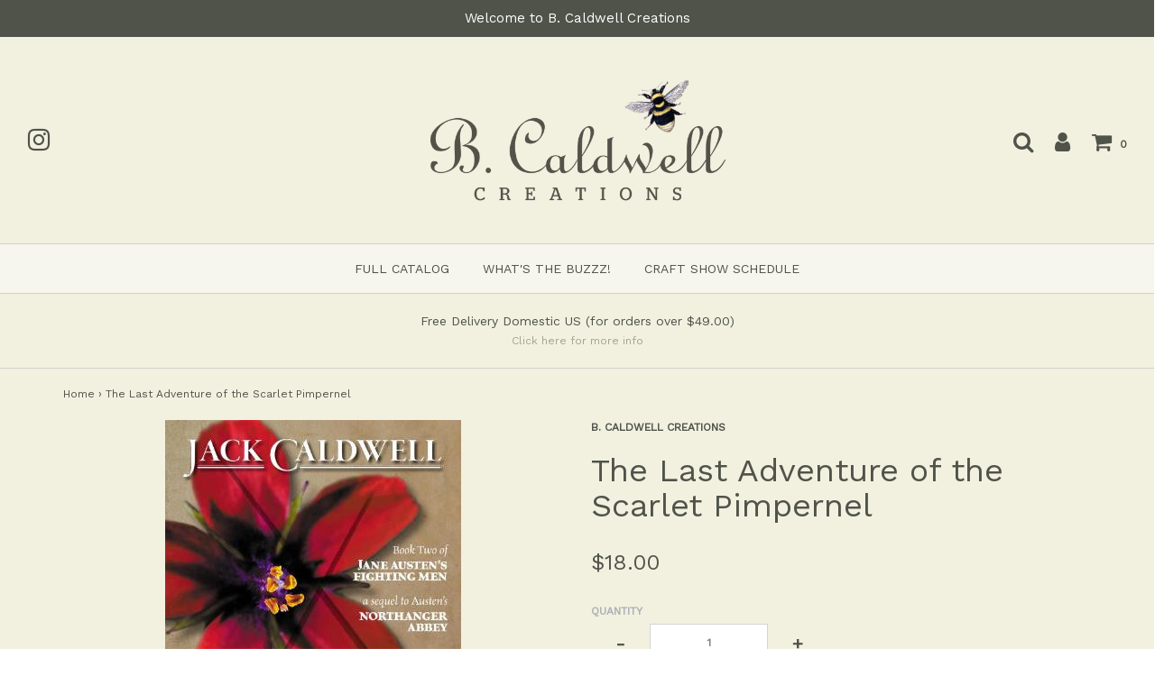

--- FILE ---
content_type: text/html; charset=utf-8
request_url: https://bcaldwellcreations.com/products/the-last-adventure-of-the-scarlet-pimpernel
body_size: 17628
content:
<!DOCTYPE html>
<!--[if lt IE 7 ]><html class="no-js ie ie6" lang="en"> <![endif]-->
<!--[if IE 7 ]><html class="no-js ie ie7" lang="en"> <![endif]-->
<!--[if IE 8 ]><html class="no-js ie ie8" lang="en"> <![endif]-->
<!--[if (gte IE 9)|!(IE)]><!-->
<html class="no-js" lang="en">
<!--<![endif]-->

<head>

	<meta charset="utf-8">

	<!--[if lt IE 9]>
		<script src="//html5shim.googlecode.com/svn/trunk/html5.js"></script>
	<![endif]-->

	<title>
		The Last Adventure of the Scarlet Pimpernel &ndash; B.Caldwell Creations
	</title>

	<script type="text/javascript">
		document.documentElement.className = document.documentElement.className.replace('no-js', 'js');
	</script>

	
	<meta name="description" content="BOOK TWO OF JANE AUSTEN&#39;S FIGHTING MEN! The worlds of Jane Austen and the Baroness Orczy combine in a swashbuckling tale from the author of The Three Colonels. Captain Frederick Tilney, dashing cavalry officer and rakish heir to Northanger Abbey, is interested only in fencing and carousing. That is, until he meets the ">
	

	
		<meta name="viewport" content="width=device-width, initial-scale=1, maximum-scale=1, user-scalable=0" />
	

	<meta property="og:site_name" content="B.Caldwell Creations">
<meta property="og:url" content="https://bcaldwellcreations.com/products/the-last-adventure-of-the-scarlet-pimpernel">
<meta property="og:title" content="The Last Adventure of the Scarlet Pimpernel">
<meta property="og:type" content="product">
<meta property="og:description" content="BOOK TWO OF JANE AUSTEN&#39;S FIGHTING MEN! The worlds of Jane Austen and the Baroness Orczy combine in a swashbuckling tale from the author of The Three Colonels. Captain Frederick Tilney, dashing cavalry officer and rakish heir to Northanger Abbey, is interested only in fencing and carousing. That is, until he meets the "><meta property="og:price:amount" content="18.00">
  <meta property="og:price:currency" content="USD"><meta property="og:image" content="http://bcaldwellcreations.com/cdn/shop/products/Pimpernel_cover_500x762_dd552962-99e7-4e20-b421-148769c32baa_1024x1024.jpg?v=1540905524">
<meta property="og:image:secure_url" content="https://bcaldwellcreations.com/cdn/shop/products/Pimpernel_cover_500x762_dd552962-99e7-4e20-b421-148769c32baa_1024x1024.jpg?v=1540905524">

<meta name="twitter:site" content="@">
<meta name="twitter:card" content="summary_large_image">
<meta name="twitter:title" content="The Last Adventure of the Scarlet Pimpernel">
<meta name="twitter:description" content="BOOK TWO OF JANE AUSTEN&#39;S FIGHTING MEN! The worlds of Jane Austen and the Baroness Orczy combine in a swashbuckling tale from the author of The Three Colonels. Captain Frederick Tilney, dashing cavalry officer and rakish heir to Northanger Abbey, is interested only in fencing and carousing. That is, until he meets the ">

	<link rel="canonical" href="https://bcaldwellcreations.com/products/the-last-adventure-of-the-scarlet-pimpernel" />

	<!-- CSS -->
	<link href="//bcaldwellcreations.com/cdn/shop/t/2/assets/plugins.css?v=84485608037074534931695582443" rel="stylesheet" type="text/css" media="all" /> <link href="//bcaldwellcreations.com/cdn/shop/t/2/assets/style.scss.css?v=71815105130978040861674764658" rel="stylesheet" type="text/css" media="all" />

	
		<link href="//fonts.googleapis.com/css?family=Work+Sans" rel="stylesheet" type="text/css" media="all" />

	


		<link href="//fonts.googleapis.com/css?family=Work+Sans" rel="stylesheet" type="text/css" media="all" />

	


	
		<link rel="shortcut icon" href="//bcaldwellcreations.com/cdn/shop/files/B_Caldwell_Bee_Logo_32x32.png?v=1613669068" type="image/png">
	

	<link rel="sitemap" type="application/xml" title="Sitemap" href="/sitemap.xml" />

	<script>window.performance && window.performance.mark && window.performance.mark('shopify.content_for_header.start');</script><meta id="shopify-digital-wallet" name="shopify-digital-wallet" content="/849150009/digital_wallets/dialog">
<meta name="shopify-checkout-api-token" content="7932bff910e551bdc4ed2ba11d0223ff">
<meta id="in-context-paypal-metadata" data-shop-id="849150009" data-venmo-supported="false" data-environment="production" data-locale="en_US" data-paypal-v4="true" data-currency="USD">
<link rel="alternate" type="application/json+oembed" href="https://bcaldwellcreations.com/products/the-last-adventure-of-the-scarlet-pimpernel.oembed">
<script async="async" src="/checkouts/internal/preloads.js?locale=en-US"></script>
<link rel="preconnect" href="https://shop.app" crossorigin="anonymous">
<script async="async" src="https://shop.app/checkouts/internal/preloads.js?locale=en-US&shop_id=849150009" crossorigin="anonymous"></script>
<script id="apple-pay-shop-capabilities" type="application/json">{"shopId":849150009,"countryCode":"US","currencyCode":"USD","merchantCapabilities":["supports3DS"],"merchantId":"gid:\/\/shopify\/Shop\/849150009","merchantName":"B.Caldwell Creations","requiredBillingContactFields":["postalAddress","email","phone"],"requiredShippingContactFields":["postalAddress","email","phone"],"shippingType":"shipping","supportedNetworks":["visa","masterCard","amex","discover","elo","jcb"],"total":{"type":"pending","label":"B.Caldwell Creations","amount":"1.00"},"shopifyPaymentsEnabled":true,"supportsSubscriptions":true}</script>
<script id="shopify-features" type="application/json">{"accessToken":"7932bff910e551bdc4ed2ba11d0223ff","betas":["rich-media-storefront-analytics"],"domain":"bcaldwellcreations.com","predictiveSearch":true,"shopId":849150009,"locale":"en"}</script>
<script>var Shopify = Shopify || {};
Shopify.shop = "b-caldwell-creations.myshopify.com";
Shopify.locale = "en";
Shopify.currency = {"active":"USD","rate":"1.0"};
Shopify.country = "US";
Shopify.theme = {"name":"Envy","id":11883315257,"schema_name":"Envy","schema_version":"16","theme_store_id":411,"role":"main"};
Shopify.theme.handle = "null";
Shopify.theme.style = {"id":null,"handle":null};
Shopify.cdnHost = "bcaldwellcreations.com/cdn";
Shopify.routes = Shopify.routes || {};
Shopify.routes.root = "/";</script>
<script type="module">!function(o){(o.Shopify=o.Shopify||{}).modules=!0}(window);</script>
<script>!function(o){function n(){var o=[];function n(){o.push(Array.prototype.slice.apply(arguments))}return n.q=o,n}var t=o.Shopify=o.Shopify||{};t.loadFeatures=n(),t.autoloadFeatures=n()}(window);</script>
<script>
  window.ShopifyPay = window.ShopifyPay || {};
  window.ShopifyPay.apiHost = "shop.app\/pay";
  window.ShopifyPay.redirectState = null;
</script>
<script id="shop-js-analytics" type="application/json">{"pageType":"product"}</script>
<script defer="defer" async type="module" src="//bcaldwellcreations.com/cdn/shopifycloud/shop-js/modules/v2/client.init-shop-cart-sync_IZsNAliE.en.esm.js"></script>
<script defer="defer" async type="module" src="//bcaldwellcreations.com/cdn/shopifycloud/shop-js/modules/v2/chunk.common_0OUaOowp.esm.js"></script>
<script type="module">
  await import("//bcaldwellcreations.com/cdn/shopifycloud/shop-js/modules/v2/client.init-shop-cart-sync_IZsNAliE.en.esm.js");
await import("//bcaldwellcreations.com/cdn/shopifycloud/shop-js/modules/v2/chunk.common_0OUaOowp.esm.js");

  window.Shopify.SignInWithShop?.initShopCartSync?.({"fedCMEnabled":true,"windoidEnabled":true});

</script>
<script>
  window.Shopify = window.Shopify || {};
  if (!window.Shopify.featureAssets) window.Shopify.featureAssets = {};
  window.Shopify.featureAssets['shop-js'] = {"shop-cart-sync":["modules/v2/client.shop-cart-sync_DLOhI_0X.en.esm.js","modules/v2/chunk.common_0OUaOowp.esm.js"],"init-fed-cm":["modules/v2/client.init-fed-cm_C6YtU0w6.en.esm.js","modules/v2/chunk.common_0OUaOowp.esm.js"],"shop-button":["modules/v2/client.shop-button_BCMx7GTG.en.esm.js","modules/v2/chunk.common_0OUaOowp.esm.js"],"shop-cash-offers":["modules/v2/client.shop-cash-offers_BT26qb5j.en.esm.js","modules/v2/chunk.common_0OUaOowp.esm.js","modules/v2/chunk.modal_CGo_dVj3.esm.js"],"init-windoid":["modules/v2/client.init-windoid_B9PkRMql.en.esm.js","modules/v2/chunk.common_0OUaOowp.esm.js"],"init-shop-email-lookup-coordinator":["modules/v2/client.init-shop-email-lookup-coordinator_DZkqjsbU.en.esm.js","modules/v2/chunk.common_0OUaOowp.esm.js"],"shop-toast-manager":["modules/v2/client.shop-toast-manager_Di2EnuM7.en.esm.js","modules/v2/chunk.common_0OUaOowp.esm.js"],"shop-login-button":["modules/v2/client.shop-login-button_BtqW_SIO.en.esm.js","modules/v2/chunk.common_0OUaOowp.esm.js","modules/v2/chunk.modal_CGo_dVj3.esm.js"],"avatar":["modules/v2/client.avatar_BTnouDA3.en.esm.js"],"pay-button":["modules/v2/client.pay-button_CWa-C9R1.en.esm.js","modules/v2/chunk.common_0OUaOowp.esm.js"],"init-shop-cart-sync":["modules/v2/client.init-shop-cart-sync_IZsNAliE.en.esm.js","modules/v2/chunk.common_0OUaOowp.esm.js"],"init-customer-accounts":["modules/v2/client.init-customer-accounts_DenGwJTU.en.esm.js","modules/v2/client.shop-login-button_BtqW_SIO.en.esm.js","modules/v2/chunk.common_0OUaOowp.esm.js","modules/v2/chunk.modal_CGo_dVj3.esm.js"],"init-shop-for-new-customer-accounts":["modules/v2/client.init-shop-for-new-customer-accounts_JdHXxpS9.en.esm.js","modules/v2/client.shop-login-button_BtqW_SIO.en.esm.js","modules/v2/chunk.common_0OUaOowp.esm.js","modules/v2/chunk.modal_CGo_dVj3.esm.js"],"init-customer-accounts-sign-up":["modules/v2/client.init-customer-accounts-sign-up_D6__K_p8.en.esm.js","modules/v2/client.shop-login-button_BtqW_SIO.en.esm.js","modules/v2/chunk.common_0OUaOowp.esm.js","modules/v2/chunk.modal_CGo_dVj3.esm.js"],"checkout-modal":["modules/v2/client.checkout-modal_C_ZQDY6s.en.esm.js","modules/v2/chunk.common_0OUaOowp.esm.js","modules/v2/chunk.modal_CGo_dVj3.esm.js"],"shop-follow-button":["modules/v2/client.shop-follow-button_XetIsj8l.en.esm.js","modules/v2/chunk.common_0OUaOowp.esm.js","modules/v2/chunk.modal_CGo_dVj3.esm.js"],"lead-capture":["modules/v2/client.lead-capture_DvA72MRN.en.esm.js","modules/v2/chunk.common_0OUaOowp.esm.js","modules/v2/chunk.modal_CGo_dVj3.esm.js"],"shop-login":["modules/v2/client.shop-login_ClXNxyh6.en.esm.js","modules/v2/chunk.common_0OUaOowp.esm.js","modules/v2/chunk.modal_CGo_dVj3.esm.js"],"payment-terms":["modules/v2/client.payment-terms_CNlwjfZz.en.esm.js","modules/v2/chunk.common_0OUaOowp.esm.js","modules/v2/chunk.modal_CGo_dVj3.esm.js"]};
</script>
<script id="__st">var __st={"a":849150009,"offset":-21600,"reqid":"bd152baf-caaa-40b9-ae36-080dcb2e2468-1768352962","pageurl":"bcaldwellcreations.com\/products\/the-last-adventure-of-the-scarlet-pimpernel","u":"b6f2423d5e3f","p":"product","rtyp":"product","rid":1795281518649};</script>
<script>window.ShopifyPaypalV4VisibilityTracking = true;</script>
<script id="captcha-bootstrap">!function(){'use strict';const t='contact',e='account',n='new_comment',o=[[t,t],['blogs',n],['comments',n],[t,'customer']],c=[[e,'customer_login'],[e,'guest_login'],[e,'recover_customer_password'],[e,'create_customer']],r=t=>t.map((([t,e])=>`form[action*='/${t}']:not([data-nocaptcha='true']) input[name='form_type'][value='${e}']`)).join(','),a=t=>()=>t?[...document.querySelectorAll(t)].map((t=>t.form)):[];function s(){const t=[...o],e=r(t);return a(e)}const i='password',u='form_key',d=['recaptcha-v3-token','g-recaptcha-response','h-captcha-response',i],f=()=>{try{return window.sessionStorage}catch{return}},m='__shopify_v',_=t=>t.elements[u];function p(t,e,n=!1){try{const o=window.sessionStorage,c=JSON.parse(o.getItem(e)),{data:r}=function(t){const{data:e,action:n}=t;return t[m]||n?{data:e,action:n}:{data:t,action:n}}(c);for(const[e,n]of Object.entries(r))t.elements[e]&&(t.elements[e].value=n);n&&o.removeItem(e)}catch(o){console.error('form repopulation failed',{error:o})}}const l='form_type',E='cptcha';function T(t){t.dataset[E]=!0}const w=window,h=w.document,L='Shopify',v='ce_forms',y='captcha';let A=!1;((t,e)=>{const n=(g='f06e6c50-85a8-45c8-87d0-21a2b65856fe',I='https://cdn.shopify.com/shopifycloud/storefront-forms-hcaptcha/ce_storefront_forms_captcha_hcaptcha.v1.5.2.iife.js',D={infoText:'Protected by hCaptcha',privacyText:'Privacy',termsText:'Terms'},(t,e,n)=>{const o=w[L][v],c=o.bindForm;if(c)return c(t,g,e,D).then(n);var r;o.q.push([[t,g,e,D],n]),r=I,A||(h.body.append(Object.assign(h.createElement('script'),{id:'captcha-provider',async:!0,src:r})),A=!0)});var g,I,D;w[L]=w[L]||{},w[L][v]=w[L][v]||{},w[L][v].q=[],w[L][y]=w[L][y]||{},w[L][y].protect=function(t,e){n(t,void 0,e),T(t)},Object.freeze(w[L][y]),function(t,e,n,w,h,L){const[v,y,A,g]=function(t,e,n){const i=e?o:[],u=t?c:[],d=[...i,...u],f=r(d),m=r(i),_=r(d.filter((([t,e])=>n.includes(e))));return[a(f),a(m),a(_),s()]}(w,h,L),I=t=>{const e=t.target;return e instanceof HTMLFormElement?e:e&&e.form},D=t=>v().includes(t);t.addEventListener('submit',(t=>{const e=I(t);if(!e)return;const n=D(e)&&!e.dataset.hcaptchaBound&&!e.dataset.recaptchaBound,o=_(e),c=g().includes(e)&&(!o||!o.value);(n||c)&&t.preventDefault(),c&&!n&&(function(t){try{if(!f())return;!function(t){const e=f();if(!e)return;const n=_(t);if(!n)return;const o=n.value;o&&e.removeItem(o)}(t);const e=Array.from(Array(32),(()=>Math.random().toString(36)[2])).join('');!function(t,e){_(t)||t.append(Object.assign(document.createElement('input'),{type:'hidden',name:u})),t.elements[u].value=e}(t,e),function(t,e){const n=f();if(!n)return;const o=[...t.querySelectorAll(`input[type='${i}']`)].map((({name:t})=>t)),c=[...d,...o],r={};for(const[a,s]of new FormData(t).entries())c.includes(a)||(r[a]=s);n.setItem(e,JSON.stringify({[m]:1,action:t.action,data:r}))}(t,e)}catch(e){console.error('failed to persist form',e)}}(e),e.submit())}));const S=(t,e)=>{t&&!t.dataset[E]&&(n(t,e.some((e=>e===t))),T(t))};for(const o of['focusin','change'])t.addEventListener(o,(t=>{const e=I(t);D(e)&&S(e,y())}));const B=e.get('form_key'),M=e.get(l),P=B&&M;t.addEventListener('DOMContentLoaded',(()=>{const t=y();if(P)for(const e of t)e.elements[l].value===M&&p(e,B);[...new Set([...A(),...v().filter((t=>'true'===t.dataset.shopifyCaptcha))])].forEach((e=>S(e,t)))}))}(h,new URLSearchParams(w.location.search),n,t,e,['guest_login'])})(!0,!0)}();</script>
<script integrity="sha256-4kQ18oKyAcykRKYeNunJcIwy7WH5gtpwJnB7kiuLZ1E=" data-source-attribution="shopify.loadfeatures" defer="defer" src="//bcaldwellcreations.com/cdn/shopifycloud/storefront/assets/storefront/load_feature-a0a9edcb.js" crossorigin="anonymous"></script>
<script crossorigin="anonymous" defer="defer" src="//bcaldwellcreations.com/cdn/shopifycloud/storefront/assets/shopify_pay/storefront-65b4c6d7.js?v=20250812"></script>
<script data-source-attribution="shopify.dynamic_checkout.dynamic.init">var Shopify=Shopify||{};Shopify.PaymentButton=Shopify.PaymentButton||{isStorefrontPortableWallets:!0,init:function(){window.Shopify.PaymentButton.init=function(){};var t=document.createElement("script");t.src="https://bcaldwellcreations.com/cdn/shopifycloud/portable-wallets/latest/portable-wallets.en.js",t.type="module",document.head.appendChild(t)}};
</script>
<script data-source-attribution="shopify.dynamic_checkout.buyer_consent">
  function portableWalletsHideBuyerConsent(e){var t=document.getElementById("shopify-buyer-consent"),n=document.getElementById("shopify-subscription-policy-button");t&&n&&(t.classList.add("hidden"),t.setAttribute("aria-hidden","true"),n.removeEventListener("click",e))}function portableWalletsShowBuyerConsent(e){var t=document.getElementById("shopify-buyer-consent"),n=document.getElementById("shopify-subscription-policy-button");t&&n&&(t.classList.remove("hidden"),t.removeAttribute("aria-hidden"),n.addEventListener("click",e))}window.Shopify?.PaymentButton&&(window.Shopify.PaymentButton.hideBuyerConsent=portableWalletsHideBuyerConsent,window.Shopify.PaymentButton.showBuyerConsent=portableWalletsShowBuyerConsent);
</script>
<script data-source-attribution="shopify.dynamic_checkout.cart.bootstrap">document.addEventListener("DOMContentLoaded",(function(){function t(){return document.querySelector("shopify-accelerated-checkout-cart, shopify-accelerated-checkout")}if(t())Shopify.PaymentButton.init();else{new MutationObserver((function(e,n){t()&&(Shopify.PaymentButton.init(),n.disconnect())})).observe(document.body,{childList:!0,subtree:!0})}}));
</script>
<link id="shopify-accelerated-checkout-styles" rel="stylesheet" media="screen" href="https://bcaldwellcreations.com/cdn/shopifycloud/portable-wallets/latest/accelerated-checkout-backwards-compat.css" crossorigin="anonymous">
<style id="shopify-accelerated-checkout-cart">
        #shopify-buyer-consent {
  margin-top: 1em;
  display: inline-block;
  width: 100%;
}

#shopify-buyer-consent.hidden {
  display: none;
}

#shopify-subscription-policy-button {
  background: none;
  border: none;
  padding: 0;
  text-decoration: underline;
  font-size: inherit;
  cursor: pointer;
}

#shopify-subscription-policy-button::before {
  box-shadow: none;
}

      </style>

<script>window.performance && window.performance.mark && window.performance.mark('shopify.content_for_header.end');</script>

	<script type="text/javascript">
	window.lazySizesConfig = window.lazySizesConfig || {};
	window.lazySizesConfig.rias = window.lazySizesConfig.rias || {};

	// configure available widths to replace with the {width} placeholder
	window.lazySizesConfig.rias.widths = [150, 300, 600, 900, 1200, 1500, 1800, 2100];
	</script>

	

	<script src="//bcaldwellcreations.com/cdn/shop/t/2/assets/jquery-1.11.0.min.js?v=74721525869110791951520200218" type="text/javascript"></script>
	<script src="//bcaldwellcreations.com/cdn/shop/t/2/assets/plugins.js?v=71121912855967828941520200220" type="text/javascript"></script>
	<script src="//bcaldwellcreations.com/cdn/shop/t/2/assets/custom.js?v=23830138977577436091520200216" type="text/javascript"></script>
	<script src="//bcaldwellcreations.com/cdn/shop/t/2/assets/sections.js?v=76399990634274743711520200224" type="text/javascript"></script>

<link href="https://monorail-edge.shopifysvc.com" rel="dns-prefetch">
<script>(function(){if ("sendBeacon" in navigator && "performance" in window) {try {var session_token_from_headers = performance.getEntriesByType('navigation')[0].serverTiming.find(x => x.name == '_s').description;} catch {var session_token_from_headers = undefined;}var session_cookie_matches = document.cookie.match(/_shopify_s=([^;]*)/);var session_token_from_cookie = session_cookie_matches && session_cookie_matches.length === 2 ? session_cookie_matches[1] : "";var session_token = session_token_from_headers || session_token_from_cookie || "";function handle_abandonment_event(e) {var entries = performance.getEntries().filter(function(entry) {return /monorail-edge.shopifysvc.com/.test(entry.name);});if (!window.abandonment_tracked && entries.length === 0) {window.abandonment_tracked = true;var currentMs = Date.now();var navigation_start = performance.timing.navigationStart;var payload = {shop_id: 849150009,url: window.location.href,navigation_start,duration: currentMs - navigation_start,session_token,page_type: "product"};window.navigator.sendBeacon("https://monorail-edge.shopifysvc.com/v1/produce", JSON.stringify({schema_id: "online_store_buyer_site_abandonment/1.1",payload: payload,metadata: {event_created_at_ms: currentMs,event_sent_at_ms: currentMs}}));}}window.addEventListener('pagehide', handle_abandonment_event);}}());</script>
<script id="web-pixels-manager-setup">(function e(e,d,r,n,o){if(void 0===o&&(o={}),!Boolean(null===(a=null===(i=window.Shopify)||void 0===i?void 0:i.analytics)||void 0===a?void 0:a.replayQueue)){var i,a;window.Shopify=window.Shopify||{};var t=window.Shopify;t.analytics=t.analytics||{};var s=t.analytics;s.replayQueue=[],s.publish=function(e,d,r){return s.replayQueue.push([e,d,r]),!0};try{self.performance.mark("wpm:start")}catch(e){}var l=function(){var e={modern:/Edge?\/(1{2}[4-9]|1[2-9]\d|[2-9]\d{2}|\d{4,})\.\d+(\.\d+|)|Firefox\/(1{2}[4-9]|1[2-9]\d|[2-9]\d{2}|\d{4,})\.\d+(\.\d+|)|Chrom(ium|e)\/(9{2}|\d{3,})\.\d+(\.\d+|)|(Maci|X1{2}).+ Version\/(15\.\d+|(1[6-9]|[2-9]\d|\d{3,})\.\d+)([,.]\d+|)( \(\w+\)|)( Mobile\/\w+|) Safari\/|Chrome.+OPR\/(9{2}|\d{3,})\.\d+\.\d+|(CPU[ +]OS|iPhone[ +]OS|CPU[ +]iPhone|CPU IPhone OS|CPU iPad OS)[ +]+(15[._]\d+|(1[6-9]|[2-9]\d|\d{3,})[._]\d+)([._]\d+|)|Android:?[ /-](13[3-9]|1[4-9]\d|[2-9]\d{2}|\d{4,})(\.\d+|)(\.\d+|)|Android.+Firefox\/(13[5-9]|1[4-9]\d|[2-9]\d{2}|\d{4,})\.\d+(\.\d+|)|Android.+Chrom(ium|e)\/(13[3-9]|1[4-9]\d|[2-9]\d{2}|\d{4,})\.\d+(\.\d+|)|SamsungBrowser\/([2-9]\d|\d{3,})\.\d+/,legacy:/Edge?\/(1[6-9]|[2-9]\d|\d{3,})\.\d+(\.\d+|)|Firefox\/(5[4-9]|[6-9]\d|\d{3,})\.\d+(\.\d+|)|Chrom(ium|e)\/(5[1-9]|[6-9]\d|\d{3,})\.\d+(\.\d+|)([\d.]+$|.*Safari\/(?![\d.]+ Edge\/[\d.]+$))|(Maci|X1{2}).+ Version\/(10\.\d+|(1[1-9]|[2-9]\d|\d{3,})\.\d+)([,.]\d+|)( \(\w+\)|)( Mobile\/\w+|) Safari\/|Chrome.+OPR\/(3[89]|[4-9]\d|\d{3,})\.\d+\.\d+|(CPU[ +]OS|iPhone[ +]OS|CPU[ +]iPhone|CPU IPhone OS|CPU iPad OS)[ +]+(10[._]\d+|(1[1-9]|[2-9]\d|\d{3,})[._]\d+)([._]\d+|)|Android:?[ /-](13[3-9]|1[4-9]\d|[2-9]\d{2}|\d{4,})(\.\d+|)(\.\d+|)|Mobile Safari.+OPR\/([89]\d|\d{3,})\.\d+\.\d+|Android.+Firefox\/(13[5-9]|1[4-9]\d|[2-9]\d{2}|\d{4,})\.\d+(\.\d+|)|Android.+Chrom(ium|e)\/(13[3-9]|1[4-9]\d|[2-9]\d{2}|\d{4,})\.\d+(\.\d+|)|Android.+(UC? ?Browser|UCWEB|U3)[ /]?(15\.([5-9]|\d{2,})|(1[6-9]|[2-9]\d|\d{3,})\.\d+)\.\d+|SamsungBrowser\/(5\.\d+|([6-9]|\d{2,})\.\d+)|Android.+MQ{2}Browser\/(14(\.(9|\d{2,})|)|(1[5-9]|[2-9]\d|\d{3,})(\.\d+|))(\.\d+|)|K[Aa][Ii]OS\/(3\.\d+|([4-9]|\d{2,})\.\d+)(\.\d+|)/},d=e.modern,r=e.legacy,n=navigator.userAgent;return n.match(d)?"modern":n.match(r)?"legacy":"unknown"}(),u="modern"===l?"modern":"legacy",c=(null!=n?n:{modern:"",legacy:""})[u],f=function(e){return[e.baseUrl,"/wpm","/b",e.hashVersion,"modern"===e.buildTarget?"m":"l",".js"].join("")}({baseUrl:d,hashVersion:r,buildTarget:u}),m=function(e){var d=e.version,r=e.bundleTarget,n=e.surface,o=e.pageUrl,i=e.monorailEndpoint;return{emit:function(e){var a=e.status,t=e.errorMsg,s=(new Date).getTime(),l=JSON.stringify({metadata:{event_sent_at_ms:s},events:[{schema_id:"web_pixels_manager_load/3.1",payload:{version:d,bundle_target:r,page_url:o,status:a,surface:n,error_msg:t},metadata:{event_created_at_ms:s}}]});if(!i)return console&&console.warn&&console.warn("[Web Pixels Manager] No Monorail endpoint provided, skipping logging."),!1;try{return self.navigator.sendBeacon.bind(self.navigator)(i,l)}catch(e){}var u=new XMLHttpRequest;try{return u.open("POST",i,!0),u.setRequestHeader("Content-Type","text/plain"),u.send(l),!0}catch(e){return console&&console.warn&&console.warn("[Web Pixels Manager] Got an unhandled error while logging to Monorail."),!1}}}}({version:r,bundleTarget:l,surface:e.surface,pageUrl:self.location.href,monorailEndpoint:e.monorailEndpoint});try{o.browserTarget=l,function(e){var d=e.src,r=e.async,n=void 0===r||r,o=e.onload,i=e.onerror,a=e.sri,t=e.scriptDataAttributes,s=void 0===t?{}:t,l=document.createElement("script"),u=document.querySelector("head"),c=document.querySelector("body");if(l.async=n,l.src=d,a&&(l.integrity=a,l.crossOrigin="anonymous"),s)for(var f in s)if(Object.prototype.hasOwnProperty.call(s,f))try{l.dataset[f]=s[f]}catch(e){}if(o&&l.addEventListener("load",o),i&&l.addEventListener("error",i),u)u.appendChild(l);else{if(!c)throw new Error("Did not find a head or body element to append the script");c.appendChild(l)}}({src:f,async:!0,onload:function(){if(!function(){var e,d;return Boolean(null===(d=null===(e=window.Shopify)||void 0===e?void 0:e.analytics)||void 0===d?void 0:d.initialized)}()){var d=window.webPixelsManager.init(e)||void 0;if(d){var r=window.Shopify.analytics;r.replayQueue.forEach((function(e){var r=e[0],n=e[1],o=e[2];d.publishCustomEvent(r,n,o)})),r.replayQueue=[],r.publish=d.publishCustomEvent,r.visitor=d.visitor,r.initialized=!0}}},onerror:function(){return m.emit({status:"failed",errorMsg:"".concat(f," has failed to load")})},sri:function(e){var d=/^sha384-[A-Za-z0-9+/=]+$/;return"string"==typeof e&&d.test(e)}(c)?c:"",scriptDataAttributes:o}),m.emit({status:"loading"})}catch(e){m.emit({status:"failed",errorMsg:(null==e?void 0:e.message)||"Unknown error"})}}})({shopId: 849150009,storefrontBaseUrl: "https://bcaldwellcreations.com",extensionsBaseUrl: "https://extensions.shopifycdn.com/cdn/shopifycloud/web-pixels-manager",monorailEndpoint: "https://monorail-edge.shopifysvc.com/unstable/produce_batch",surface: "storefront-renderer",enabledBetaFlags: ["2dca8a86","a0d5f9d2"],webPixelsConfigList: [{"id":"shopify-app-pixel","configuration":"{}","eventPayloadVersion":"v1","runtimeContext":"STRICT","scriptVersion":"0450","apiClientId":"shopify-pixel","type":"APP","privacyPurposes":["ANALYTICS","MARKETING"]},{"id":"shopify-custom-pixel","eventPayloadVersion":"v1","runtimeContext":"LAX","scriptVersion":"0450","apiClientId":"shopify-pixel","type":"CUSTOM","privacyPurposes":["ANALYTICS","MARKETING"]}],isMerchantRequest: false,initData: {"shop":{"name":"B.Caldwell Creations","paymentSettings":{"currencyCode":"USD"},"myshopifyDomain":"b-caldwell-creations.myshopify.com","countryCode":"US","storefrontUrl":"https:\/\/bcaldwellcreations.com"},"customer":null,"cart":null,"checkout":null,"productVariants":[{"price":{"amount":18.0,"currencyCode":"USD"},"product":{"title":"The Last Adventure of the Scarlet Pimpernel","vendor":"B. Caldwell Creations","id":"1795281518649","untranslatedTitle":"The Last Adventure of the Scarlet Pimpernel","url":"\/products\/the-last-adventure-of-the-scarlet-pimpernel","type":"Book"},"id":"17652491419705","image":{"src":"\/\/bcaldwellcreations.com\/cdn\/shop\/products\/Pimpernel_cover_500x762_dd552962-99e7-4e20-b421-148769c32baa.jpg?v=1540905524"},"sku":"BJ-LASP","title":"Default Title","untranslatedTitle":"Default Title"}],"purchasingCompany":null},},"https://bcaldwellcreations.com/cdn","7cecd0b6w90c54c6cpe92089d5m57a67346",{"modern":"","legacy":""},{"shopId":"849150009","storefrontBaseUrl":"https:\/\/bcaldwellcreations.com","extensionBaseUrl":"https:\/\/extensions.shopifycdn.com\/cdn\/shopifycloud\/web-pixels-manager","surface":"storefront-renderer","enabledBetaFlags":"[\"2dca8a86\", \"a0d5f9d2\"]","isMerchantRequest":"false","hashVersion":"7cecd0b6w90c54c6cpe92089d5m57a67346","publish":"custom","events":"[[\"page_viewed\",{}],[\"product_viewed\",{\"productVariant\":{\"price\":{\"amount\":18.0,\"currencyCode\":\"USD\"},\"product\":{\"title\":\"The Last Adventure of the Scarlet Pimpernel\",\"vendor\":\"B. Caldwell Creations\",\"id\":\"1795281518649\",\"untranslatedTitle\":\"The Last Adventure of the Scarlet Pimpernel\",\"url\":\"\/products\/the-last-adventure-of-the-scarlet-pimpernel\",\"type\":\"Book\"},\"id\":\"17652491419705\",\"image\":{\"src\":\"\/\/bcaldwellcreations.com\/cdn\/shop\/products\/Pimpernel_cover_500x762_dd552962-99e7-4e20-b421-148769c32baa.jpg?v=1540905524\"},\"sku\":\"BJ-LASP\",\"title\":\"Default Title\",\"untranslatedTitle\":\"Default Title\"}}]]"});</script><script>
  window.ShopifyAnalytics = window.ShopifyAnalytics || {};
  window.ShopifyAnalytics.meta = window.ShopifyAnalytics.meta || {};
  window.ShopifyAnalytics.meta.currency = 'USD';
  var meta = {"product":{"id":1795281518649,"gid":"gid:\/\/shopify\/Product\/1795281518649","vendor":"B. Caldwell Creations","type":"Book","handle":"the-last-adventure-of-the-scarlet-pimpernel","variants":[{"id":17652491419705,"price":1800,"name":"The Last Adventure of the Scarlet Pimpernel","public_title":null,"sku":"BJ-LASP"}],"remote":false},"page":{"pageType":"product","resourceType":"product","resourceId":1795281518649,"requestId":"bd152baf-caaa-40b9-ae36-080dcb2e2468-1768352962"}};
  for (var attr in meta) {
    window.ShopifyAnalytics.meta[attr] = meta[attr];
  }
</script>
<script class="analytics">
  (function () {
    var customDocumentWrite = function(content) {
      var jquery = null;

      if (window.jQuery) {
        jquery = window.jQuery;
      } else if (window.Checkout && window.Checkout.$) {
        jquery = window.Checkout.$;
      }

      if (jquery) {
        jquery('body').append(content);
      }
    };

    var hasLoggedConversion = function(token) {
      if (token) {
        return document.cookie.indexOf('loggedConversion=' + token) !== -1;
      }
      return false;
    }

    var setCookieIfConversion = function(token) {
      if (token) {
        var twoMonthsFromNow = new Date(Date.now());
        twoMonthsFromNow.setMonth(twoMonthsFromNow.getMonth() + 2);

        document.cookie = 'loggedConversion=' + token + '; expires=' + twoMonthsFromNow;
      }
    }

    var trekkie = window.ShopifyAnalytics.lib = window.trekkie = window.trekkie || [];
    if (trekkie.integrations) {
      return;
    }
    trekkie.methods = [
      'identify',
      'page',
      'ready',
      'track',
      'trackForm',
      'trackLink'
    ];
    trekkie.factory = function(method) {
      return function() {
        var args = Array.prototype.slice.call(arguments);
        args.unshift(method);
        trekkie.push(args);
        return trekkie;
      };
    };
    for (var i = 0; i < trekkie.methods.length; i++) {
      var key = trekkie.methods[i];
      trekkie[key] = trekkie.factory(key);
    }
    trekkie.load = function(config) {
      trekkie.config = config || {};
      trekkie.config.initialDocumentCookie = document.cookie;
      var first = document.getElementsByTagName('script')[0];
      var script = document.createElement('script');
      script.type = 'text/javascript';
      script.onerror = function(e) {
        var scriptFallback = document.createElement('script');
        scriptFallback.type = 'text/javascript';
        scriptFallback.onerror = function(error) {
                var Monorail = {
      produce: function produce(monorailDomain, schemaId, payload) {
        var currentMs = new Date().getTime();
        var event = {
          schema_id: schemaId,
          payload: payload,
          metadata: {
            event_created_at_ms: currentMs,
            event_sent_at_ms: currentMs
          }
        };
        return Monorail.sendRequest("https://" + monorailDomain + "/v1/produce", JSON.stringify(event));
      },
      sendRequest: function sendRequest(endpointUrl, payload) {
        // Try the sendBeacon API
        if (window && window.navigator && typeof window.navigator.sendBeacon === 'function' && typeof window.Blob === 'function' && !Monorail.isIos12()) {
          var blobData = new window.Blob([payload], {
            type: 'text/plain'
          });

          if (window.navigator.sendBeacon(endpointUrl, blobData)) {
            return true;
          } // sendBeacon was not successful

        } // XHR beacon

        var xhr = new XMLHttpRequest();

        try {
          xhr.open('POST', endpointUrl);
          xhr.setRequestHeader('Content-Type', 'text/plain');
          xhr.send(payload);
        } catch (e) {
          console.log(e);
        }

        return false;
      },
      isIos12: function isIos12() {
        return window.navigator.userAgent.lastIndexOf('iPhone; CPU iPhone OS 12_') !== -1 || window.navigator.userAgent.lastIndexOf('iPad; CPU OS 12_') !== -1;
      }
    };
    Monorail.produce('monorail-edge.shopifysvc.com',
      'trekkie_storefront_load_errors/1.1',
      {shop_id: 849150009,
      theme_id: 11883315257,
      app_name: "storefront",
      context_url: window.location.href,
      source_url: "//bcaldwellcreations.com/cdn/s/trekkie.storefront.55c6279c31a6628627b2ba1c5ff367020da294e2.min.js"});

        };
        scriptFallback.async = true;
        scriptFallback.src = '//bcaldwellcreations.com/cdn/s/trekkie.storefront.55c6279c31a6628627b2ba1c5ff367020da294e2.min.js';
        first.parentNode.insertBefore(scriptFallback, first);
      };
      script.async = true;
      script.src = '//bcaldwellcreations.com/cdn/s/trekkie.storefront.55c6279c31a6628627b2ba1c5ff367020da294e2.min.js';
      first.parentNode.insertBefore(script, first);
    };
    trekkie.load(
      {"Trekkie":{"appName":"storefront","development":false,"defaultAttributes":{"shopId":849150009,"isMerchantRequest":null,"themeId":11883315257,"themeCityHash":"13970517000158131028","contentLanguage":"en","currency":"USD","eventMetadataId":"1f4fa355-45e0-4ba6-9f98-cf84cb05a692"},"isServerSideCookieWritingEnabled":true,"monorailRegion":"shop_domain","enabledBetaFlags":["65f19447"]},"Session Attribution":{},"S2S":{"facebookCapiEnabled":false,"source":"trekkie-storefront-renderer","apiClientId":580111}}
    );

    var loaded = false;
    trekkie.ready(function() {
      if (loaded) return;
      loaded = true;

      window.ShopifyAnalytics.lib = window.trekkie;

      var originalDocumentWrite = document.write;
      document.write = customDocumentWrite;
      try { window.ShopifyAnalytics.merchantGoogleAnalytics.call(this); } catch(error) {};
      document.write = originalDocumentWrite;

      window.ShopifyAnalytics.lib.page(null,{"pageType":"product","resourceType":"product","resourceId":1795281518649,"requestId":"bd152baf-caaa-40b9-ae36-080dcb2e2468-1768352962","shopifyEmitted":true});

      var match = window.location.pathname.match(/checkouts\/(.+)\/(thank_you|post_purchase)/)
      var token = match? match[1]: undefined;
      if (!hasLoggedConversion(token)) {
        setCookieIfConversion(token);
        window.ShopifyAnalytics.lib.track("Viewed Product",{"currency":"USD","variantId":17652491419705,"productId":1795281518649,"productGid":"gid:\/\/shopify\/Product\/1795281518649","name":"The Last Adventure of the Scarlet Pimpernel","price":"18.00","sku":"BJ-LASP","brand":"B. Caldwell Creations","variant":null,"category":"Book","nonInteraction":true,"remote":false},undefined,undefined,{"shopifyEmitted":true});
      window.ShopifyAnalytics.lib.track("monorail:\/\/trekkie_storefront_viewed_product\/1.1",{"currency":"USD","variantId":17652491419705,"productId":1795281518649,"productGid":"gid:\/\/shopify\/Product\/1795281518649","name":"The Last Adventure of the Scarlet Pimpernel","price":"18.00","sku":"BJ-LASP","brand":"B. Caldwell Creations","variant":null,"category":"Book","nonInteraction":true,"remote":false,"referer":"https:\/\/bcaldwellcreations.com\/products\/the-last-adventure-of-the-scarlet-pimpernel"});
      }
    });


        var eventsListenerScript = document.createElement('script');
        eventsListenerScript.async = true;
        eventsListenerScript.src = "//bcaldwellcreations.com/cdn/shopifycloud/storefront/assets/shop_events_listener-3da45d37.js";
        document.getElementsByTagName('head')[0].appendChild(eventsListenerScript);

})();</script>
<script
  defer
  src="https://bcaldwellcreations.com/cdn/shopifycloud/perf-kit/shopify-perf-kit-3.0.3.min.js"
  data-application="storefront-renderer"
  data-shop-id="849150009"
  data-render-region="gcp-us-central1"
  data-page-type="product"
  data-theme-instance-id="11883315257"
  data-theme-name="Envy"
  data-theme-version="16"
  data-monorail-region="shop_domain"
  data-resource-timing-sampling-rate="10"
  data-shs="true"
  data-shs-beacon="true"
  data-shs-export-with-fetch="true"
  data-shs-logs-sample-rate="1"
  data-shs-beacon-endpoint="https://bcaldwellcreations.com/api/collect"
></script>
</head>

<body id="the-last-adventure-of-the-scarlet-pimpernel" class="template-product flexbox-wrapper">

    
	<div id="cartSlideoutWrapper" class="envy-shopping-right slideout-panel-hidden">

		<a href="#sidr" class="slide-menu sidr-close-icon cart-menu-close"><i class="fa fa-times" aria-hidden="true"></i></a>

		<div>
			<h4><span class="cart-item-count item-count">0</span></h4>
			<span class="cart-item-count-text">items in your cart</span>	
		</div>
		
		<div>
			<h4><span class="cart-item-price" id="cart-price"><span class="money">$0.00</span></span></h4>
			<span class="cart-item-price-text">total cart value</span>
		</div>
		
		<div class="slide-checkout-buttons">
			<a href="/cart" class="btn btn-success">Your Cart</a><br />
			<a href="#sidr" class="btn btn-default cart-menu-close">Continue Shopping</a><br />
		</div>
	
</div>
    

	<div id="main-body">

		<div id="slideout-overlay"></div>

		<div id="shopify-section-announcement-bar" class="shopify-section">

  

    <style>
      .notification-bar{
        background-color: #50534a;
        color: #ffffff;
      }

      .notification-bar a{
        color: #ffffff;
      }
    </style>

    <div class="notification-bar custom-font">
      
        <p class="notification-bar__message">Welcome to B. Caldwell Creations</p>
      
    </div>

  




</div>
		<div id="shopify-section-header" class="shopify-section"><style>
  .site-header__logo-image img {
	  max-width: 500px!important;
	  margin: 0 auto;
  }

  #main-navigation-wrapper{
    padding: 10px 0;
  }

  
      #site-title{
        padding: 15px;
      }

    

</style>







<div data-section-id="header" data-section-type="header-section">

<nav id="menu" class="mobile-menu--wrapper slideout-panel-hidden">

  

<script type="application/json" id="mobile-menu-data">
{
    
        
        "full-catalog": {
            "level": 0,
            "url": "/collections/all",
            "title": "FULL CATALOG",
            "links": [
                
            ]
        }
        
    
        ,
        "whats-the-buzzz": {
            "level": 0,
            "url": "/blogs/whats-the-buzzzz",
            "title": "WHAT&#39;S THE BUZZZ!",
            "links": [
                
            ]
        }
        
    
        ,
        "craft-show-schedule": {
            "level": 0,
            "url": "/pages/craft-show-schedule",
            "title": "CRAFT SHOW SCHEDULE",
            "links": [
                
            ]
        }
        
    
}
</script>

<ul class="mobile-menu mobile-menu-main" id="mobile-menu--main-menu">
  <a href="#sidr" class="slide-menu sidr-close-icon mobile-menu-close"><i class="fa fa-times" aria-hidden="true"></i></a>


  <li class="mobile-search">
    <form id="search" action="/search">
    <div id="search-wrapper">
      <input id="search_text" name="q" type="text" size="20" onblur="if(this.value=='')this.value=this.defaultValue;" onfocus="if(this.value==this.defaultValue)this.value='';" value="Search"/>
    </div>
    </form>
  </li>


  
    <li>
      <a href="/collections/all">FULL CATALOG</a>
      
    </li>
  
    <li>
      <a href="/blogs/whats-the-buzzzz">WHAT&#39;S THE BUZZZ!</a>
      
    </li>
  
    <li>
      <a href="/pages/craft-show-schedule">CRAFT SHOW SCHEDULE</a>
      
    </li>
  

  
    
      <li class="mobile-customer-link"><a href="https://bcaldwellcreations.com/customer_authentication/redirect?locale=en&amp;region_country=US" id="customer_login_link">Log in</a></li>
      
        <li class="mobile-customer-link"><a href="https://shopify.com/849150009/account?locale=en" id="customer_register_link">Create Account</a></li>
      
    
  

  
</ul>

<ul class="mobile-menu mobile-menu-child mobile-menu-hidden" id="mobile-menu">
    <a href="#sidr" class="slide-menu sidr-close-icon mobile-menu-close"><i class="fa fa-times" aria-hidden="true"></i></a>
    <li aria-haspopup="true">
        <a href="#" class="mobile-menu-back mobile-menu-link">
            <i class="fa fa-chevron-left" aria-hidden="true"></i>
            <div class="mobile-menu-title"></div>
        </a>
    </li>
</ul>

<ul class="mobile-menu mobile-menu-grandchild mobile-menu-hidden" id="mobile-submenu">
    <a href="#sidr" class="slide-menu sidr-close-icon mobile-menu-close"><i class="fa fa-times" aria-hidden="true"></i></a>
    <li aria-haspopup="true">
        <a href="#" class="mobile-menu-back mobile-menu-link">
            <i class="fa fa-chevron-left" aria-hidden="true"></i>
            <div class="mobile-menu-title"></div>
        </a>
    </li>
</ul>


	
</nav>



<div class="container visible-xs mobile-social-icons">
  <div class="row">

    <div class="mobile-social-icons-list">
      

<ul id="sm-icons" class="clearfix">

	

	

	
		<li id="sm-instagram"><a href="bcaldwellcreations"><i class="fa fa-instagram fa-2x"></i></a></li>
	

	

	

	

	

	

	

	

	

	

</ul>



    </div>

  </div>
</div>


<div class="container visible-xs mobile-header-wrap">
	<div class="row mobile-header--wrapper">
		<div class="col-xs-2 mobile-header-wrap--icons">
			<a href="#menu" class="slide-menu slide-menu-mobile">
				<i id="iconAnim" class="fa fa-bars fa-2x"></i>
			</a>
		</div>

		<div class="col-xs-8 mobile-header-wrap--icons">
			<div class="site-header__logo h1" id="site-title" itemscope itemtype="http://schema.org/Organization">
				
	
		<a href="/" itemprop="url" class="site-header__logo-image">
			
			






<noscript>
    <img
        class=""
        src="//bcaldwellcreations.com/cdn/shop/files/B.Caldwell_Logo_1000x1000.png?v=1613668763"
        data-sizes="auto"
        
        itemprop="logo"
    />
</noscript>

<img
    class="lazyload "
    src="//bcaldwellcreations.com/cdn/shop/files/B.Caldwell_Logo_150x.png?v=1613668763"
    data-src="//bcaldwellcreations.com/cdn/shop/files/B.Caldwell_Logo_{width}x.png?v=1613668763"
    data-sizes="auto"
    data-aspectratio="2.24247491638796"
    
    itemprop="logo"
/>

		</a>
	

			</div>
		</div>

		<div class="col-xs-2 mobile-header-wrap--icons mobile-header-right">
			<a href="/cart" class="slide-menu slide-menu-cart">
				<i class="fa fa-shopping-cart fa-2x"></i>
			</a>
		</div>
	</div>
</div>

<header id="site-header" class="clearfix custom-font hidden-xs">
  
    


<div id="top-search-wrapper" class="col-sm-12 col-md-12 col-lg-12">
		<div class="top-search">
			<form id="search-page-form" action="/search">
				<div id="search-wrapper">
					<input type="hidden" name="type" value="product," />
					<input id="search_text" name="q" type="text" size="20" placeholder="Search..."/>
					<div class="search_bar--controls">
						<input id="search_submit" type="submit" border="0" value="&#xf002;" />
						<a href="#" class="search-show" title="Search">
							<i class="fa fa-times fa-2x"></i>
						</a>
					</div>
				</div>
			</form>
		</div>
</div>
  

  <div class="container-fluid">
    <div class="row row--table--desktop">

      

              <div class="logo-placement-within-wrapper">

                <div class="col-md-4 col-sm-12 logo-placement-within-wrapper--indiv">
                  <nav class="navbar" role="navigation" aria-label="Secondary">
                    
                      
                        <div class="header-social-links header-social-links--left">
                          

<ul id="sm-icons" class="clearfix">

	

	

	
		<li id="sm-instagram"><a href="bcaldwellcreations"><i class="fa fa-instagram fa-2x"></i></a></li>
	

	

	

	

	

	

	

	

	

	

</ul>



                        </div>
                      
                    
                  </nav>
                </div>

                <div class="col-md-4 col-sm-12 logo-placement-within-wrapper--indiv">
              		  <div class="site-header__logo h1" id="site-title" itemscope itemtype="http://schema.org/Organization">
              		      
	
		<a href="/" itemprop="url" class="site-header__logo-image">
			
			






<noscript>
    <img
        class=""
        src="//bcaldwellcreations.com/cdn/shop/files/B.Caldwell_Logo_1000x1000.png?v=1613668763"
        data-sizes="auto"
        
        itemprop="logo"
    />
</noscript>

<img
    class="lazyload "
    src="//bcaldwellcreations.com/cdn/shop/files/B.Caldwell_Logo_150x.png?v=1613668763"
    data-src="//bcaldwellcreations.com/cdn/shop/files/B.Caldwell_Logo_{width}x.png?v=1613668763"
    data-sizes="auto"
    data-aspectratio="2.24247491638796"
    
    itemprop="logo"
/>

		</a>
	

              		  </div>
              	</div>

                <div class="col-md-4 col-sm-12 logo-placement-within-wrapper--indiv">
                  <div id="cart-brief">
                    
                    <ul class="cart-link">
                      
                      
                          <li>
                              <a href="#" class="search-show " title="Search">
                                  <i class="fa fa-search fa-2x"></i>
                              </a>
                          </li>
                      
                      
                          
                              <li>
                                  <a href="/account/login" title="Log in">
                                      <i class="fa fa-user fa-2x"></i>
                                  </a>
                              </li>
                          
                      
                      <li>
                          <a href="/cart" class="custom-font slide-menu slide-menu-cart" title="Your Cart">
                              <i class="fa fa-shopping-cart fa-2x"></i>
                              <span class="cart-item-count-header">0</span>
                          </a>
                      </li>
                  </ul>
              	</div>
              </div>
            </div>

            

  		</div>

  	</div>
  </div>

	</header>

	<div class="container-fluid" id="page-layout">

    

    	

      
    		
        <div class="row hidden-xs">
          <div class="main-navigation-wrapper-main">
            <div id="main-navigation-wrapper" class="custom-font">
              <ul class="nav nav-pills">


  

    <li >
      <a href="/collections/all">FULL CATALOG</a>
    </li>

  



  

    <li >
      <a href="/blogs/whats-the-buzzzz">WHAT'S THE BUZZZ!</a>
    </li>

  



  

    <li >
      <a href="/pages/craft-show-schedule">CRAFT SHOW SCHEDULE</a>
    </li>

  



            </div>
          </div>
        </div>
    		
    

  </div>


</div>
    <div id="shopify-section-text-adverts" class="shopify-section section--text-adverts-wrapper">











    <div class="sections-wrapper sections-wrapper--white ">
  



<div class="container hidden-xs">
  <div class="row text-advert-section text-advert-section--one-column">

    


      <div class="grid__item col-sm-12 col-md-12" >

        
          <a href="/pages/shipping-returns-and-exchanges">
        

        
          <span class="text-advert-section--header h5">Free Delivery Domestic US (for orders over $49.00)</span>
        

        
          <span class="text-advert-section--sub-header h6">Click here for more info</span>
        

        
          </a>
        

      </div>
    
  </div>
</div>

<div class="container visible-xs">
  <div class="row text-advert-section mobile-homepage-text-adverts text-advert-section--one-column">
    <ul class="slides">
      


        <li >
          <div class="grid__item col-sm-12 col-md-12">
            
              <a href="/pages/shipping-returns-and-exchanges">
            

            
              <span class="text-advert-section--header h5">Free Delivery Domestic US (for orders over $49.00)</span>
            

            
              <span class="text-advert-section--sub-header h6">Click here for more info</span>
            

            
              </a>
            
          </div>
        </li>

      
    </ul>
  </div>
</div>

</div>

<style>
  #main-navigation-wrapper {
    margin-bottom: 0;
  }
</style>








</div>

		<div id="main" role="main">

			
				<div class="container">
			

			<!-- /templates/product.liquid -->


<div id="shopify-section-product-template" class="shopify-section"><meta itemprop="name" content="The Last Adventure of the Scarlet Pimpernel">
<meta itemprop="url" content="https://bcaldwellcreations.com/products/the-last-adventure-of-the-scarlet-pimpernel?variant=17652491419705">
<meta itemprop="brand" content="B. Caldwell Creations">
<meta itemprop="image" content="//bcaldwellcreations.com/cdn/shop/products/Pimpernel_cover_500x762_dd552962-99e7-4e20-b421-148769c32baa_600x600.jpg?v=1540905524">
<meta itemprop="description" content="BOOK TWO OF JANE AUSTEN&#39;S FIGHTING MEN!
The worlds of Jane Austen and the Baroness Orczy combine in a swashbuckling tale from the author of The Three Colonels.
Captain Frederick Tilney, dashing cavalry officer and rakish heir to Northanger Abbey, is interested only in fencing and carousing. That is, until he meets the girl of his dreams, the lovely and intriguing Violet Blakeney.
However, her father is not convinced of Frederick&#39;s pledge to reform and the officer is banished from Violet&#39;s presence. The baronet has a will of iron, for he is none other than Sir Percy Blakeney--the retired Scarlet Pimpernel!
Now, during the Hundred Days Crisis, an evil from the Pimpernel&#39;s past menaces the Blakeney family while Sir Percy is crippled by age. Frederick must convince the baronet to accept his assistance in accomplishing the impossible--take on an entire country to recuse the girl they both love.
SIGNED BY THE AUTHOR!">





<div class="row">
	<div class="col-md-12">

		<nav class="breadcrumb" role="navigation" aria-label="breadcrumbs">
		  <a href="/" title="Back to the frontpage">Home</a>

		    
		    <span aria-hidden="true">&rsaquo;</span>
		    <span>The Last Adventure of the Scarlet Pimpernel</span>

		</nav>

	</div>
</div>

<div class="row" id="product-box" data-section-id="product-template">

  

	<div class="col-md-6 product-images">

	<div class="sale-badge product-price__sale-label-product-template hide">Sale</div>
        <input type="hidden" id="thumbnail_changes_variant" value="true" />

		<!-- The first image pulled from the product is a large image (480x480), subsequent images are "compact" which is 160x160 -->
		<div id="product_images">
			
				
					
					<div class="featured-image-div zoom--cross-hair" data-zoom="true">
						
						






<noscript>
    <img
        class="product-main-image"
        src="//bcaldwellcreations.com/cdn/shop/products/Pimpernel_cover_500x762_dd552962-99e7-4e20-b421-148769c32baa_1000x1000.jpg?v=1540905524"
        data-sizes="auto"
        
            alt="The Last Adventure of the Scarlet Pimpernel"
        
        
							id="FeaturedImage-product-template"
							data-zoom-img="//bcaldwellcreations.com/cdn/shop/products/Pimpernel_cover_500x762_dd552962-99e7-4e20-b421-148769c32baa.jpg?v=1540905524"
							style="max-width: 328px"
						
    />
</noscript>

<img
    class="lazyload product-main-image"
    src="//bcaldwellcreations.com/cdn/shop/products/Pimpernel_cover_500x762_dd552962-99e7-4e20-b421-148769c32baa_150x.jpg?v=1540905524"
    data-src="//bcaldwellcreations.com/cdn/shop/products/Pimpernel_cover_500x762_dd552962-99e7-4e20-b421-148769c32baa_{width}x.jpg?v=1540905524"
    data-sizes="auto"
    data-aspectratio="0.656"
    
        alt="The Last Adventure of the Scarlet Pimpernel"
    
    
							id="FeaturedImage-product-template"
							data-zoom-img="//bcaldwellcreations.com/cdn/shop/products/Pimpernel_cover_500x762_dd552962-99e7-4e20-b421-148769c32baa.jpg?v=1540905524"
							style="max-width: 328px"
						
/>

					</div>
				
			

      
  			
      

		</div>

		<div id="mobile-product-images">
			<div class="flexslider-container col-md-12">
				<div class="flexslider mobile-product-slider">
					<ul id="product-thumbnails" class="slides">
						
							<li>
								
								






<noscript>
    <img
        class=""
        src="//bcaldwellcreations.com/cdn/shop/products/Pimpernel_cover_500x762_dd552962-99e7-4e20-b421-148769c32baa_1000x1000.jpg?v=1540905524"
        data-sizes="auto"
        
            alt="The Last Adventure of the Scarlet Pimpernel"
        
        
									
								
    />
</noscript>

<img
    class="lazyload "
    src="//bcaldwellcreations.com/cdn/shop/products/Pimpernel_cover_500x762_dd552962-99e7-4e20-b421-148769c32baa_150x.jpg?v=1540905524"
    data-src="//bcaldwellcreations.com/cdn/shop/products/Pimpernel_cover_500x762_dd552962-99e7-4e20-b421-148769c32baa_{width}x.jpg?v=1540905524"
    data-sizes="auto"
    data-aspectratio="0.656"
    
        alt="The Last Adventure of the Scarlet Pimpernel"
    
    
									
								
/>

							</li>
						
					</ul>
				</div>
			</div>
		</div>

	</div>

  


    



	<div class="col-md-6">

			<section class="entry-content product-description-main-wrapper">

			
				<div class="indiv-product-vendor-text">B. Caldwell Creations</div>
			

			<h1 class="custom-font product-description-header">The Last Adventure of the Scarlet Pimpernel</h1>

                

				

  				<form action="/cart/add" method="post" id="add-to-cart-form" >

    				<h5 class="custom-font compare-at-price js">
    					
    				</h5>
    				<h3 class="custom-font js" id="price-field"><span class="money">$18.00</span></h3>

  					<div class="row">
  						

  						<select name="id" id="ProductSelect-product-template" data-section="product-template" class="form-control original-select product-form__variants no-js">
  							
  								
  									<option  selected="selected"  value="17652491419705">
  										Default Title - <span class="money">$18.00</span>
  									</option>
  								
  							
  						</select>

  			      
  			        <div class="selector-wrapper col-md-6 col-sm-12 col-xs-12">
  				        <label for="Quantity">Quantity</label>
                        <div class="quantity-controls">
                            <button type="button" class="qty-minus">-</button>
  				                <input type="text" id="Quantity" name="quantity" value="1" min="1" class="quantity-selector">
                            <button type="button" class="qty-plus">+</button>
                        </div>
  					    </div>
  					  

                        <div class="col-md-12 product-page--submit-action" data-stock-email-enabled="true">
  					    <button type="submit" name="add" id="purchase" class="btn btn-success custom-font">
  					        Add to Cart
  					    </button>
              </div>
              </div>


                </form>

                
                    <div class="variant-out-of-stock" style="display:none;">
                        
        <div class="sold-out-notification" id="sold-out">
            <form method="post" action="/contact#contact_form" id="contact_form" accept-charset="UTF-8" class="contact-form"><input type="hidden" name="form_type" value="contact" /><input type="hidden" name="utf8" value="✓" />
            
                <span id="notify-me">Click <a href="#"><strong>here</strong></a> to be notified by email when The Last Adventure of the Scarlet Pimpernel becomes available.</span>
            
            
            
            <div id="notify-me-wrapper" class="clearfix" style="display:none;">
                
                    <input style="width:60%;padding:4px;position:relative;top:2px;" required="required" type="email" name="contact[email]" placeholder="your@email.com" class="styled-input" value="" />
                
                <div>
                    <input type="hidden" name="contact[body]" value="Please notify me when The Last Adventure of the Scarlet Pimpernel, variant: [X] becomes available." />
                </div>
                <div>
                    <input class="btn btn-custom custom-font" type="submit" value="Send" />
                </div>
            </div>
            
            </form>
        </div>

                    </div>
                

        

        

            <div class="product-description-wrapper">
              <p><strong>BOOK TWO OF <em>JANE AUSTEN'S FIGHTING MEN!</em></strong></p>
<p>The worlds of Jane Austen and the Baroness Orczy combine in a swashbuckling tale from the author of <em>The Three Colonels</em>.</p>
<p>Captain Frederick Tilney, dashing cavalry officer and rakish heir to Northanger Abbey, is interested only in fencing and carousing. That is, until he meets the girl of his dreams, the lovely and intriguing Violet Blakeney.</p>
<p>However, her father is not convinced of Frederick's pledge to reform and the officer is banished from Violet's presence. The baronet has a will of iron, for he is none other than Sir Percy Blakeney--the retired Scarlet Pimpernel!</p>
<p>Now, during the Hundred Days Crisis, an evil from the Pimpernel's past menaces the Blakeney family while Sir Percy is crippled by age. Frederick must convince the baronet to accept his assistance in accomplishing the impossible--take on an entire country to recuse the girl they both love.</p>
<p><strong>SIGNED BY THE AUTHOR!</strong></p>
            </div>

        

        
          

          <div id="sharing" class="social-sharing" data-permalink="https://bcaldwellcreations.com/products/the-last-adventure-of-the-scarlet-pimpernel">

          	
          	<!-- https://developers.facebook.com/docs/plugins/share-button/ -->
          	<a target="_blank" href="//www.facebook.com/sharer.php?u=https://bcaldwellcreations.com/products/the-last-adventure-of-the-scarlet-pimpernel" class="share-facebook">
          	<span class="icon icon-facebook" aria-hidden="true"></span>
          	<span class="share-title">Share</span>
          	</a>
          	

          	
          	<!-- https://dev.twitter.com/docs/intents -->
          	<a target="_blank" href="//twitter.com/share?url=https://bcaldwellcreations.com/products/the-last-adventure-of-the-scarlet-pimpernel&amp;text=The Last Adventure of the Scarlet Pimpernel" class="share-twitter">
          	<span class="icon icon-twitter" aria-hidden="true"></span>
          	<span class="share-title">Tweet</span>
          	</a>
          	

          	
          	<!--
          	https://developers.pinterest.com/pin_it/
          	Pinterest get data from the same Open Graph meta tags Facebook uses
          	-->
          	<a target="_blank" href="//pinterest.com/pin/create/button/?url=https://bcaldwellcreations.com/products/the-last-adventure-of-the-scarlet-pimpernel&amp;media=//bcaldwellcreations.com/cdn/shop/products/Pimpernel_cover_500x762_dd552962-99e7-4e20-b421-148769c32baa_2000x2000.jpg?v=1540905524&amp;description=The Last Adventure of the Scarlet Pimpernel" class="share-pinterest">
          	<span class="icon icon-pinterest" aria-hidden="true"></span>
          	<span class="share-title">Pin it</span>
          	</a>
          	

          </div>

        

      </section>

  </div>

</div>





<!-- Solution brought to you by Caroline Schnapp -->
<!-- See this: https://docs.shopify.com/support/your-store/products/can-i-recommend-related-products#finding-a-relevant-collecitons -->

























  
    
      
      
      






  
  
  

  

  





  <div class="product-page-related-products">

      
        <div class="title-bar custom-font">
          <h2>Related Items</h2>
          <div class="clear"></div>
        </div>
      
      <div class="row">
        
    
      
         
           
             










<div class="grid__item collection-image-anim wow fadeIn col-md-3 col-xs-6 indiv-product-wrapper alpha mobile-clear tablet-clear">

  <div class="indiv-product">

      <a href="/collections/books/products/bourbon-street-nights" title="Bourbon Street Nights">
        






<noscript>
    <img
        class=""
        src="//bcaldwellcreations.com/cdn/shop/products/BSN_cover_full_1000x1000.jpg?v=1544124090"
        data-sizes="auto"
        
        
    />
</noscript>

<img
    class="lazyload "
    src="//bcaldwellcreations.com/cdn/shop/products/BSN_cover_full_150x.jpg?v=1544124090"
    data-src="//bcaldwellcreations.com/cdn/shop/products/BSN_cover_full_{width}x.jpg?v=1544124090"
    data-sizes="auto"
    data-aspectratio="0.6625"
    
    
/>

      </a>

    <div class="hp-title">


  <div class="indiv-product-vendor-text"><a href="/collections/vendors?q=B.%20Caldwell%20Creations" title="B. Caldwell Creations">B. Caldwell Creations</a></div>


      <a href="/collections/books/products/bourbon-street-nights">

        <div class="indiv-product-title-text">Bourbon Street Nights</div>

        <span class="money-styling custom-font">

          

        
          <span class="money">$18.00</span>
        

        </span>
      </a>
    </div>
  </div>

  

    
</div>







      
         
           
             










<div class="grid__item collection-image-anim wow fadeIn col-md-3 col-xs-6 indiv-product-wrapper">

  <div class="indiv-product">

      <a href="/collections/books/products/elysian-dreams" title="Elysian Dreams">
        






<noscript>
    <img
        class=""
        src="//bcaldwellcreations.com/cdn/shop/products/ED_cover_full_1000x1000.jpg?v=1544124195"
        data-sizes="auto"
        
        
    />
</noscript>

<img
    class="lazyload "
    src="//bcaldwellcreations.com/cdn/shop/products/ED_cover_full_150x.jpg?v=1544124195"
    data-src="//bcaldwellcreations.com/cdn/shop/products/ED_cover_full_{width}x.jpg?v=1544124195"
    data-sizes="auto"
    data-aspectratio="0.65625"
    
    
/>

      </a>

    <div class="hp-title">


  <div class="indiv-product-vendor-text"><a href="/collections/vendors?q=B.%20Caldwell%20Creations" title="B. Caldwell Creations">B. Caldwell Creations</a></div>


      <a href="/collections/books/products/elysian-dreams">

        <div class="indiv-product-title-text">Elysian Dreams</div>

        <span class="money-styling custom-font">

          

        
          <span class="money">$18.00</span>
        

        </span>
      </a>
    </div>
  </div>

  

    
</div>







      
         
           
             










<div class="grid__item collection-image-anim wow fadeIn col-md-3 col-xs-6 indiv-product-wrapper mobile-clear tablet-clear">

  <div class="indiv-product">

      <a href="/collections/books/products/ruin-and-renewal" title="Ruin and Renewal">
        






<noscript>
    <img
        class=""
        src="//bcaldwellcreations.com/cdn/shop/products/R_R_cover_full_1000x1000.jpg?v=1544124269"
        data-sizes="auto"
        
        
    />
</noscript>

<img
    class="lazyload "
    src="//bcaldwellcreations.com/cdn/shop/products/R_R_cover_full_150x.jpg?v=1544124269"
    data-src="//bcaldwellcreations.com/cdn/shop/products/R_R_cover_full_{width}x.jpg?v=1544124269"
    data-sizes="auto"
    data-aspectratio="0.65125"
    
    
/>

      </a>

    <div class="hp-title">


  <div class="indiv-product-vendor-text"><a href="/collections/vendors?q=B.%20Caldwell%20Creations" title="B. Caldwell Creations">B. Caldwell Creations</a></div>


      <a href="/collections/books/products/ruin-and-renewal">

        <div class="indiv-product-title-text">Ruin and Renewal</div>

        <span class="money-styling custom-font">

          

        
          <span class="money">$18.00</span>
        

        </span>
      </a>
    </div>
  </div>

  

    
</div>







      
         
           
             










<div class="grid__item collection-image-anim wow fadeIn col-md-3 col-xs-6 indiv-product-wrapper omega">

  <div class="indiv-product">

      <a href="/collections/books/products/crescent-city-three-book-set" title="Crescent City - three book set">
        






<noscript>
    <img
        class=""
        src="//bcaldwellcreations.com/cdn/shop/products/Crescent_City_1_1000x1000.jpg?v=1544125725"
        data-sizes="auto"
        
        
    />
</noscript>

<img
    class="lazyload "
    src="//bcaldwellcreations.com/cdn/shop/products/Crescent_City_1_150x.jpg?v=1544125725"
    data-src="//bcaldwellcreations.com/cdn/shop/products/Crescent_City_1_{width}x.jpg?v=1544125725"
    data-sizes="auto"
    data-aspectratio="1.9157088122605364"
    
    
/>

      </a>

    <div class="hp-title">


  <div class="indiv-product-vendor-text"><a href="/collections/vendors?q=B.%20Caldwell%20Creations" title="B. Caldwell Creations">B. Caldwell Creations</a></div>


      <a href="/collections/books/products/crescent-city-three-book-set">

        <div class="indiv-product-title-text">Crescent City - three book set</div>

        <span class="money-styling custom-font">

          

        
          <span class="money">$48.00</span>
        

        </span>
      </a>
    </div>
  </div>

  

    
</div>



  

      </div>

  </div>

  






  <script type="application/json" id="ProductJson-product-template">
    {"id":1795281518649,"title":"The Last Adventure of the Scarlet Pimpernel","handle":"the-last-adventure-of-the-scarlet-pimpernel","description":"\u003cp\u003e\u003cstrong\u003eBOOK TWO OF \u003cem\u003eJANE AUSTEN'S FIGHTING MEN!\u003c\/em\u003e\u003c\/strong\u003e\u003c\/p\u003e\n\u003cp\u003eThe worlds of Jane Austen and the Baroness Orczy combine in a swashbuckling tale from the author of \u003cem\u003eThe Three Colonels\u003c\/em\u003e.\u003c\/p\u003e\n\u003cp\u003eCaptain Frederick Tilney, dashing cavalry officer and rakish heir to Northanger Abbey, is interested only in fencing and carousing. That is, until he meets the girl of his dreams, the lovely and intriguing Violet Blakeney.\u003c\/p\u003e\n\u003cp\u003eHowever, her father is not convinced of Frederick's pledge to reform and the officer is banished from Violet's presence. The baronet has a will of iron, for he is none other than Sir Percy Blakeney--the retired Scarlet Pimpernel!\u003c\/p\u003e\n\u003cp\u003eNow, during the Hundred Days Crisis, an evil from the Pimpernel's past menaces the Blakeney family while Sir Percy is crippled by age. Frederick must convince the baronet to accept his assistance in accomplishing the impossible--take on an entire country to recuse the girl they both love.\u003c\/p\u003e\n\u003cp\u003e\u003cstrong\u003eSIGNED BY THE AUTHOR!\u003c\/strong\u003e\u003c\/p\u003e","published_at":"2023-06-05T19:00:20-05:00","created_at":"2018-10-30T08:05:37-05:00","vendor":"B. Caldwell Creations","type":"Book","tags":["Jane Austen's Fighting Men","Regency"],"price":1800,"price_min":1800,"price_max":1800,"available":true,"price_varies":false,"compare_at_price":null,"compare_at_price_min":0,"compare_at_price_max":0,"compare_at_price_varies":false,"variants":[{"id":17652491419705,"title":"Default Title","option1":"Default Title","option2":null,"option3":null,"sku":"BJ-LASP","requires_shipping":true,"taxable":true,"featured_image":null,"available":true,"name":"The Last Adventure of the Scarlet Pimpernel","public_title":null,"options":["Default Title"],"price":1800,"weight":0,"compare_at_price":null,"inventory_management":null,"barcode":"978-0-9891080-6-5","requires_selling_plan":false,"selling_plan_allocations":[]}],"images":["\/\/bcaldwellcreations.com\/cdn\/shop\/products\/Pimpernel_cover_500x762_dd552962-99e7-4e20-b421-148769c32baa.jpg?v=1540905524"],"featured_image":"\/\/bcaldwellcreations.com\/cdn\/shop\/products\/Pimpernel_cover_500x762_dd552962-99e7-4e20-b421-148769c32baa.jpg?v=1540905524","options":["Title"],"media":[{"alt":null,"id":2420045807673,"position":1,"preview_image":{"aspect_ratio":0.656,"height":500,"width":328,"src":"\/\/bcaldwellcreations.com\/cdn\/shop\/products\/Pimpernel_cover_500x762_dd552962-99e7-4e20-b421-148769c32baa.jpg?v=1540905524"},"aspect_ratio":0.656,"height":500,"media_type":"image","src":"\/\/bcaldwellcreations.com\/cdn\/shop\/products\/Pimpernel_cover_500x762_dd552962-99e7-4e20-b421-148769c32baa.jpg?v=1540905524","width":328}],"requires_selling_plan":false,"selling_plan_groups":[],"content":"\u003cp\u003e\u003cstrong\u003eBOOK TWO OF \u003cem\u003eJANE AUSTEN'S FIGHTING MEN!\u003c\/em\u003e\u003c\/strong\u003e\u003c\/p\u003e\n\u003cp\u003eThe worlds of Jane Austen and the Baroness Orczy combine in a swashbuckling tale from the author of \u003cem\u003eThe Three Colonels\u003c\/em\u003e.\u003c\/p\u003e\n\u003cp\u003eCaptain Frederick Tilney, dashing cavalry officer and rakish heir to Northanger Abbey, is interested only in fencing and carousing. That is, until he meets the girl of his dreams, the lovely and intriguing Violet Blakeney.\u003c\/p\u003e\n\u003cp\u003eHowever, her father is not convinced of Frederick's pledge to reform and the officer is banished from Violet's presence. The baronet has a will of iron, for he is none other than Sir Percy Blakeney--the retired Scarlet Pimpernel!\u003c\/p\u003e\n\u003cp\u003eNow, during the Hundred Days Crisis, an evil from the Pimpernel's past menaces the Blakeney family while Sir Percy is crippled by age. Frederick must convince the baronet to accept his assistance in accomplishing the impossible--take on an entire country to recuse the girl they both love.\u003c\/p\u003e\n\u003cp\u003e\u003cstrong\u003eSIGNED BY THE AUTHOR!\u003c\/strong\u003e\u003c\/p\u003e"}
  </script>



</div>

			
				</div>
			

		</div>

		<div id="shopify-section-footer" class="shopify-section">

<footer>
	<div class="container">
		<div class="row">

			

				

						<div class="col-md-4 col-sm-4 content-footer">
							<h3>Contact us</h3>
							<div class="rte footer-article"><p><a href="/pages/contact-us" title="Contact Us!">info@bcaldwellcreations.com</a></p></div>
						</div>

					

			

				

							<div class="col-md-4 col-sm-4 links-footer">
								<h3></h3>
								<ul>
									
										<li >
											<a href="/search">SEARCH</a>
										</li>
									
										<li >
											<a href="/pages/faqs">FAQs</a>
										</li>
									
										<li >
											<a href="/pages/general-care-recommendations">JEWELRY CARE</a>
										</li>
									
										<li >
											<a href="/pages/shipping-returns-and-exchanges">SHIPPING & RETURNS</a>
										</li>
									
								</ul>
							</div>
						

					

			

				

						<div class="col-md-4 col-sm-4 mailing-list-footer">
							<h3>Join our Mailing List</h3>
							

							<form method="post" action="/contact#contact_form" id="contact_form" accept-charset="UTF-8" class="contact-form"><input type="hidden" name="form_type" value="customer" /><input type="hidden" name="utf8" value="✓" />
    
    <input type="hidden" name="contact[tags]" value="newsletter">
    <p class="note form-success hide">
        <strong>Thanks for Joining!</strong>
    </p>

    <div id="newsletter-wrapper" >
        <input id="newsletter_text" type="email" value="" placeholder="Enter email" name="contact[email]" id="Email" class="input-group-field email" aria-label="Translation missing: en.general.newsletter_form.newsletter_email" autocorrect="off" autocapitalize="off">
        <input type="submit" id="newsletter_submit" class="btn btn-default" name="commit" id="subscribe" value="&#xf054;">
    </div>
    <i class="fa fa-spinner fa-pulse fa-2x fa-fw newsletter-spinner hide"></i>
</form>


						</div>

					

			

		</div>
	</div>

	<div class="bottom-footer">
		<div class="container">
			<div class="row">
				<div class="col-md-6">
					<p>
						<a href="/">&copy; 2026 B.Caldwell Creations</a> | <a target="_blank" rel="nofollow" href="https://www.shopify.com?utm_campaign=poweredby&amp;utm_medium=shopify&amp;utm_source=onlinestore">Powered by Shopify</a> | <a href="http://www.wetheme.com" title="Designed by WeTheme">Designed by WeTheme</a>
					</p>
				</div>

				
			</div>
		</div>
	</div>

</footer>


</div>
		<script type="text/javascript" charset="utf-8">
//<![CDATA[
jQuery(function() {
  jQuery('nav a').each(function() {
    if (jQuery(this).attr('href')  ===  window.location.pathname) {
      jQuery(this).addClass('current');
    }
  });
});  
//]]>
</script>

	</div>

	



<div id="popup" data-enabled="true" data-desktop-style="slide-up" data-pop-up-time="7" data-popup-delay="5">

	<div class="container" id="fullscreen" style="display:none;">
		<div class="row">
			<div class="col-md-12 no--padding">

					<div class="container-fluid">

						<div class="row row--table">

							
								<div class="col-xs-12 hidden-lg hidden-md hidden-sm popup--image-wrapper">
									
	<div class="popup--image">
		






<noscript>
    <img
        class=""
        src="//bcaldwellcreations.com/cdn/shop/files/B.Caldwell_Logo_1000x1000.png?v=1613668763"
        data-sizes="auto"
        
        
style="max-width: 1341px"

    />
</noscript>

<img
    class="lazyload "
    src="//bcaldwellcreations.com/cdn/shop/files/B.Caldwell_Logo_150x.png?v=1613668763"
    data-src="//bcaldwellcreations.com/cdn/shop/files/B.Caldwell_Logo_{width}x.png?v=1613668763"
    data-sizes="auto"
    data-aspectratio="2.24247491638796"
    
    
style="max-width: 1341px"

/>

	</div>

								</div>
							

							<div class="col-md-6 col-sm-6 col-xs-12 vertical--align">
								<div class="popup--body">
                                    
										<span class="popup--subheader">Sign up for our mailing list.</span>
                                    
                                    
										<div class="popup--main-text custom-font"><p>Sign up to receive news about new&nbsp;products and sales.</p></div>
                                    
                                    
										<div id="subs-container" class="clearfix">
											<div id="mc_embed_signup">
												<form method="post" action="/contact#contact_form" id="contact_form" accept-charset="UTF-8" class="contact-form"><input type="hidden" name="form_type" value="customer" /><input type="hidden" name="utf8" value="✓" />
    
    <input type="hidden" name="contact[tags]" value="newsletter">
    <p class="note form-success hide">
        <strong>Thanks for Joining!</strong>
    </p>

    <div id="newsletter-wrapper" >
        <input id="newsletter_text" type="email" value="" placeholder="Enter email" name="contact[email]" id="Email" class="input-group-field email" aria-label="Translation missing: en.general.newsletter_form.newsletter_email" autocorrect="off" autocapitalize="off">
        <input type="submit" id="newsletter_submit" class="btn btn-default" name="commit" id="subscribe" value="&#xf054;">
    </div>
    <i class="fa fa-spinner fa-pulse fa-2x fa-fw newsletter-spinner hide"></i>
</form>

											</div>
										</div>
                                    

                                    
								</div>
							</div>

                            
								<div class="col-md-6 col-sm-6 hidden-xs popup--image-wrapper">
									
	<div class="popup--image">
		






<noscript>
    <img
        class=""
        src="//bcaldwellcreations.com/cdn/shop/files/B.Caldwell_Logo_1000x1000.png?v=1613668763"
        data-sizes="auto"
        
        
style="max-width: 1341px"

    />
</noscript>

<img
    class="lazyload "
    src="//bcaldwellcreations.com/cdn/shop/files/B.Caldwell_Logo_150x.png?v=1613668763"
    data-src="//bcaldwellcreations.com/cdn/shop/files/B.Caldwell_Logo_{width}x.png?v=1613668763"
    data-sizes="auto"
    data-aspectratio="2.24247491638796"
    
    
style="max-width: 1341px"

/>

	</div>

								</div>
                            

						</div>

					</div>
			</div>

		</div>
	</div>

  <div class="container" id="slide-up" style="display:none;">
    <div class="row">
       <div class="col-md-12 no--padding">
          <div class="popup--inner">

    <input type="hidden" id="pop-up-time" value="7" />
	<div class="container-fluid">

		<a class="popup--close-btn">
      <span class="fa-stack fa-lg">
        <i class="fa fa-circle fa-stack-2x"></i>
        <i class="fa fa-times fa-stack-1x fa-inverse"></i>
      </span>
    </a>

		<div class="row">

            
							<div class="col-xs-12 hidden-lg hidden-md hidden-sm popup--image-wrapper">
								
	<div class="popup--image">
		






<noscript>
    <img
        class=""
        src="//bcaldwellcreations.com/cdn/shop/files/B.Caldwell_Logo_1000x1000.png?v=1613668763"
        data-sizes="auto"
        
        
style="max-width: 1341px"

    />
</noscript>

<img
    class="lazyload "
    src="//bcaldwellcreations.com/cdn/shop/files/B.Caldwell_Logo_150x.png?v=1613668763"
    data-src="//bcaldwellcreations.com/cdn/shop/files/B.Caldwell_Logo_{width}x.png?v=1613668763"
    data-sizes="auto"
    data-aspectratio="2.24247491638796"
    
    
style="max-width: 1341px"

/>

	</div>

							</div>
            

			<div class="col-md-6 col-sm-6 col-xs-12">
				<div class="popup--body">
					
						<span class="popup--subheader">Sign up for our mailing list.</span>
					
					
						<div class="popup--main-text custom-font"><p>Sign up to receive news about new&nbsp;products and sales.</p></div>
					
					
						<div id="subs-container" class="clearfix">
							<div id="mc_embed_signup">
								<form method="post" action="/contact#contact_form" id="contact_form" accept-charset="UTF-8" class="contact-form"><input type="hidden" name="form_type" value="customer" /><input type="hidden" name="utf8" value="✓" />
    
    <input type="hidden" name="contact[tags]" value="newsletter">
    <p class="note form-success hide">
        <strong>Thanks for Joining!</strong>
    </p>

    <div id="newsletter-wrapper" >
        <input id="newsletter_text" type="email" value="" placeholder="Enter email" name="contact[email]" id="Email" class="input-group-field email" aria-label="Translation missing: en.general.newsletter_form.newsletter_email" autocorrect="off" autocapitalize="off">
        <input type="submit" id="newsletter_submit" class="btn btn-default" name="commit" id="subscribe" value="&#xf054;">
    </div>
    <i class="fa fa-spinner fa-pulse fa-2x fa-fw newsletter-spinner hide"></i>
</form>

							</div>
						</div>
					

					
				</div>
			</div>

            
							<div class="col-md-5 col-sm-5 col-md-offset-1 col-sm-offset-1 hidden-xs popup--image-wrapper">
								
	<div class="popup--image">
		






<noscript>
    <img
        class=""
        src="//bcaldwellcreations.com/cdn/shop/files/B.Caldwell_Logo_1000x1000.png?v=1613668763"
        data-sizes="auto"
        
        
style="max-width: 1341px"

    />
</noscript>

<img
    class="lazyload "
    src="//bcaldwellcreations.com/cdn/shop/files/B.Caldwell_Logo_150x.png?v=1613668763"
    data-src="//bcaldwellcreations.com/cdn/shop/files/B.Caldwell_Logo_{width}x.png?v=1613668763"
    data-sizes="auto"
    data-aspectratio="2.24247491638796"
    
    
style="max-width: 1341px"

/>

	</div>

							</div>
            


		</div>

  </div>

		  </div>

	   </div>

	</div>
  </div>

</div>

<script type="text/javascript">
	document.addEventListener('DOMContentLoaded', load_popup);
	document.addEventListener('shopify:section:load', load_popup);
    $(window).resize(function() {
        var popup = document.querySelector('#popup');
        if (!popup) {
            return;
        }
        var isFullscreen = $.fancybox.isOpen;
        if ($(window).width() < 1200) {
            if (isFullscreen) {
                // switch from fullscreen to slide-up
                $.fancybox.close();
                showSlideUpPopup();
            }
        } else {
            if (popup.classList.contains('visible') && popup.dataset.desktopStyle === 'fullscreen') {
                popup.classList.remove('visible');
                showFullScreenPopup();
            }
            if (isFullscreen) {
                $.fancybox.reposition();
            }
        }
    });

	function load_popup() {
		var width = $(window).width();
		if (width === 0) {
			// Iframe (in theme editor) is not yet loaded, wait for it to get some width
			setTimeout(load_popup, 100);
			return;
		}
		if (window.location.pathname === '/challenge') {
			// Don't show popup when we're filling CAPTCHA for contact form
			return;
		}

		var show_popup = false;
		var popup = document.querySelector('#popup');
		if (!popup) {
			// Popup disabled
			return;
		}
		var pop_up_time = parseInt(popup.dataset.popUpTime, 10);
		var pop_up_style = popup.dataset.desktopStyle;
		var pop_up_delay = parseInt(popup.dataset.popupDelay, 10);
		var has_popup_cookie = $.cookie('popup-cookie') === 'true';

		if (window.location.search.indexOf('customer_posted=true') >= 0) {
			// Show 'thanks for joining' immediately
			show_popup = true;
			pop_up_delay = 0;
		} else if (popup.dataset.enabled !== 'true') {
			show_popup = false;
		} else if (pop_up_time === 0) {
			// popup is shown every time
			show_popup = true;
		} else if (!has_popup_cookie) {
			// popup cookie is not set, show popup this time
			show_popup = true;
			$.cookie('popup-cookie', 'true', {expires: pop_up_time});
		}
		$('.popup--close-btn').on('click', function () {
			document.querySelector('#popup').classList.remove('visible');
		});
		if (show_popup) {
			showPopup(pop_up_style, pop_up_delay);
		}
	}

	function showPopup(pop_up_style, pop_up_delay) {
        if ($(window).width() < 1200){
            setTimeout(showSlideUpPopup, 1000 * pop_up_delay);
        } else {
            if (pop_up_style === "fullscreen"){
                setTimeout(showFullScreenPopup, 1000 * pop_up_delay);
            } else {
                setTimeout(showSlideUpPopup, 1000 * pop_up_delay);
            }
        }
    }

    function showSlideUpPopup(){
        var popup = document.querySelector('#popup');
        if (popup) {
            popup.querySelector('#slide-up').removeAttribute("style");
            popup.classList.add('slide-up');
            popup.classList.add('visible');
        }
    }

    function showFullScreenPopup(){
        var popup = document.querySelector('#popup');
        if (popup) {
            popup.classList.add('fullscreen');
            popup.querySelector('#fullscreen').removeAttribute("style");

            $.fancybox({
                'autoScale': true,
                'transitionIn': 'elastic',
                'transitionOut': 'elastic',
                'speedIn': 500,
                'speedOut': 300,
                'autoDimensions': true,
                'centerOnScroll': true,
                'href': '#popup #fullscreen',
                tpl: {
                    closeBtn: '<div class="popup--close fancybox-close"></div>'
                }
            });
        }
    }
</script>


	

	<script>
		// Translations that will be used in javascript section handling
		window.theme = {
        strings: {
            addToCart: "Add to Cart",
            added: "Added",
            soldOut: "Sold Out",
            unavailable: "Unavailable",
            showMore: "Translation missing: en.general.filters.show_more",
            showLess: "Translation missing: en.general.filters.show_less"
        },
        moneyFormat: "${{amount}}"
    };
	</script>

</body>

</html>
